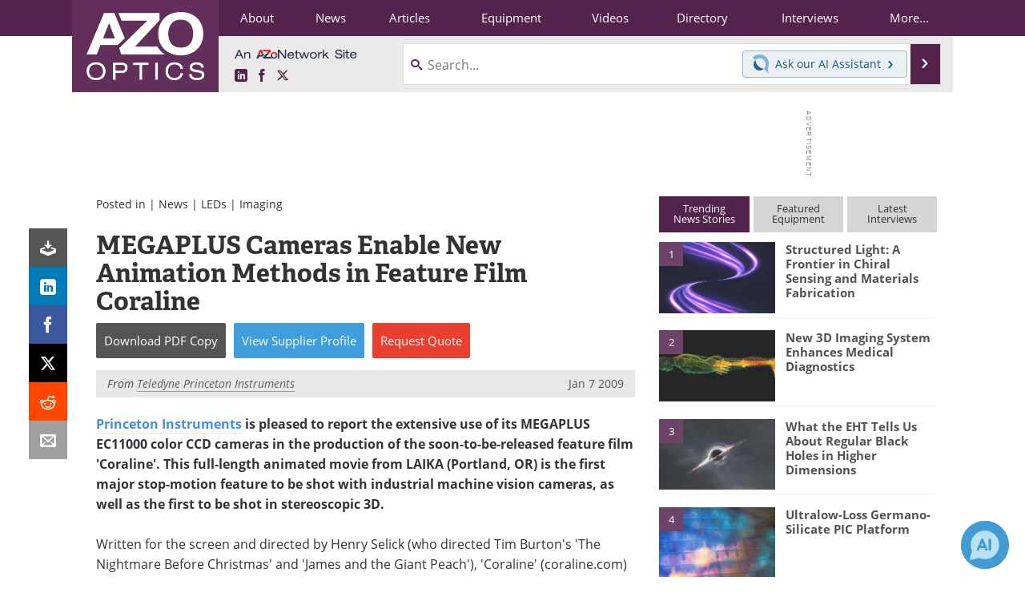

--- FILE ---
content_type: text/html; charset=utf-8
request_url: https://www.google.com/recaptcha/api2/aframe
body_size: 267
content:
<!DOCTYPE HTML><html><head><meta http-equiv="content-type" content="text/html; charset=UTF-8"></head><body><script nonce="gfBXpjacvMgF2HTimA_MVQ">/** Anti-fraud and anti-abuse applications only. See google.com/recaptcha */ try{var clients={'sodar':'https://pagead2.googlesyndication.com/pagead/sodar?'};window.addEventListener("message",function(a){try{if(a.source===window.parent){var b=JSON.parse(a.data);var c=clients[b['id']];if(c){var d=document.createElement('img');d.src=c+b['params']+'&rc='+(localStorage.getItem("rc::a")?sessionStorage.getItem("rc::b"):"");window.document.body.appendChild(d);sessionStorage.setItem("rc::e",parseInt(sessionStorage.getItem("rc::e")||0)+1);localStorage.setItem("rc::h",'1769308762538');}}}catch(b){}});window.parent.postMessage("_grecaptcha_ready", "*");}catch(b){}</script></body></html>